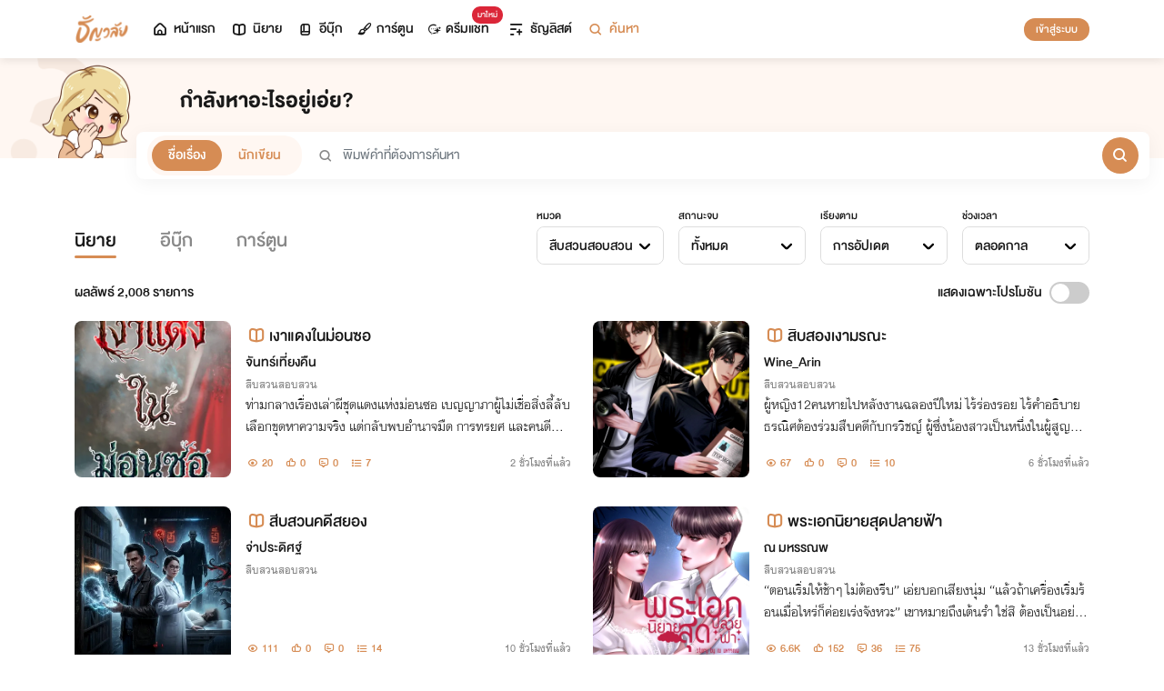

--- FILE ---
content_type: text/html; charset=utf-8
request_url: https://cdn.tunwalai.com/search/story/items?keyword=&catId=6&sortBy=date&sortTime=all&endStatus=all&isPromotion=false
body_size: 6893
content:

    <style>
        .item-content {
            width: 172px;
            height: 172px;
            margin: auto;
        }

            .item-content img {
                width: 172px;
                height: 172px;
                border-radius: 8px;
            }

        .result-count {
            font-size: 20px;
            font-family: DBHelvethaicaMonX-65Med;
        }

        .novel-icon-position {
            top: 4px;
        }

        .tag-sm-flashsale {
            min-width: 56px;
        }

        @media (max-width: 575px) {
            .stat-position {
                position: unset;
            }

            .item-content {
                width: 100px;
                height: auto;
                margin: unset;
            }

                .item-content img {
                    width: 100px;
                    height: 100px;
                    border-radius: 4px;
                }
        }
    </style>
    <div class="col-12 result-count flex-row d-flex align-items-center">
        <h3 class="mb-0 font-20">ผลลัพธ์ <span id="countTotal">2,008</span> รายการ</h3>
        <div class="d-flex ms-auto promotion-filter align-items-center">
            <label class="f-normal-65 f-size-md ms-auto" for="checkPromotion">แสดงเฉพาะโปรโมชัน</label>
            <div class="d-flex swiper-container">
                <label id="switchLabelCheckAll" for="checkPromotion" class="switch-label"></label>
                <label class="switch">
                    <input id="checkPromotion" name="checkPromotion" type="checkbox" >
                    <span class="slider round"></span>
                </label>
            </div>
        </div>
    </div>
        <div class="col-md-6 col-12 visible-item">
            <div class="item">
                <div class="item-content position-relative">
                    <a href="/story/880286?searchFilterPromotion=False" title="เงาแดงในม่อนซอ" target="_blank" class="d-flex position-relative flex-column">

                        <img src="https://cdn-th.tunwalai.net/files/story/880286/639026205430016136-story.webp" class="img-cover" alt="เงาแดงในม่อนซอ" />
                    </a>
                </div>
                <div class="item-description ml-16 w-100 position-relative">
                    <h3 class="content-main-text d-flex flex-row align-items-center">
                        <a href="/story/880286?searchFilterPromotion=False" title="เงาแดงในม่อนซอ" target="_blank" class="one-line-text">
                            <i class="icon-tunwalai-line-novel font-18 position-relative novel-icon-position text-primary mr-2"></i>เงาแดงในม่อนซอ
                        </a>
                    </h3>
                    <p class="one-line-text content-sub-text">
                        <a href="/profile/14360282" title="จันทร์เที่ยงคืน">
                            จันทร์เที่ยงคืน
                        </a>
                    </p>
                    <p class="one-line-text content-sub-sub-text mb-0">
                        <a href="/Search/Story?catId=6" title="สืบสวนสอบสวน">
                            สืบสวนสอบสวน
                        </a>
                    </p>
                    <p class="two-line-text story-short-description">
                        <span>
                            ท่ามกลางเรื่องเล่าผีชุดแดงแห่งม่อนซอ เบญญาภาผู้ไม่เชื่อสิ่งลี้ลับเลือกขุดหาความจริง แต่กลับพบอำนาจมืด การทรยศ และคนดีที่อาจร้ายกว่าผี เมื่อศรัทธากลายเป็นอาวุธ ใครกันแน่คือฆาตกรตัวจริง
                        </span>
                    </p>
                    <div class="one-line-text d-flex stat-position">
                        <div class="stat-section f-normal-65">
                            <div class="stat-text d-flex mb-1" style="word-break: keep-all;">
                                <i class="icon-tunwalai-line-eye m-center"></i>
                                <span class="stat-space"> 20</span>
                                <i class="icon-tunwalai-line-thumb m-center"></i>
                                <span class="stat-space"> 0</span>
                                <i class="icon-tunwalai-line-comment m-center"></i>
                                <span class="stat-space"> 0</span>
                                <i class="icon-tunwalai-line-chapter m-center"></i>
                                <span class="stat-space"> 7</span>
                            </div>
                            <div class="update-time">
                                2 ชั่วโมงที่แล้ว
                            </div>
                        </div>
                    </div>
                </div>
            </div>
        </div>
        <div class="col-md-6 col-12 visible-item">
            <div class="item">
                <div class="item-content position-relative">
                    <a href="/story/881977?searchFilterPromotion=False" title="สิบสองเงามรณะ" target="_blank" class="d-flex position-relative flex-column">

                        <img src="https://cdn-th.tunwalai.net/files/story/881977/639037750252648522-story.webp" class="img-cover" alt="สิบสองเงามรณะ" />
                    </a>
                </div>
                <div class="item-description ml-16 w-100 position-relative">
                    <h3 class="content-main-text d-flex flex-row align-items-center">
                        <a href="/story/881977?searchFilterPromotion=False" title="สิบสองเงามรณะ" target="_blank" class="one-line-text">
                            <i class="icon-tunwalai-line-novel font-18 position-relative novel-icon-position text-primary mr-2"></i>สิบสองเงามรณะ
                        </a>
                    </h3>
                    <p class="one-line-text content-sub-text">
                        <a href="/profile/16088382" title="Wine_Arin ">
                            Wine_Arin 
                        </a>
                    </p>
                    <p class="one-line-text content-sub-sub-text mb-0">
                        <a href="/Search/Story?catId=6" title="สืบสวนสอบสวน">
                            สืบสวนสอบสวน
                        </a>
                    </p>
                    <p class="two-line-text story-short-description">
                        <span>
                            ผู้หญิง12คนหายไปหลังงานฉลองปีใหม่ ไร้ร่องรอย ไร้คำอธิบาย ธรณิศต้องร่วมสืบคดีกับกรวิชญ์ ผู้ซึ่งน้องสาวเป็นหนึ่งในผู้สูญหายและพบว่าสิ่งที่น่ากลัวอาจไม่ใช่คดีคนหาย แต่คือเงามรณะที่กำลังกลืนกินทุกคน
                        </span>
                    </p>
                    <div class="one-line-text d-flex stat-position">
                        <div class="stat-section f-normal-65">
                            <div class="stat-text d-flex mb-1" style="word-break: keep-all;">
                                <i class="icon-tunwalai-line-eye m-center"></i>
                                <span class="stat-space"> 67</span>
                                <i class="icon-tunwalai-line-thumb m-center"></i>
                                <span class="stat-space"> 0</span>
                                <i class="icon-tunwalai-line-comment m-center"></i>
                                <span class="stat-space"> 0</span>
                                <i class="icon-tunwalai-line-chapter m-center"></i>
                                <span class="stat-space"> 10</span>
                            </div>
                            <div class="update-time">
                                6 ชั่วโมงที่แล้ว
                            </div>
                        </div>
                    </div>
                </div>
            </div>
        </div>
        <div class="col-md-6 col-12 visible-item">
            <div class="item">
                <div class="item-content position-relative">
                    <a href="/story/815956?searchFilterPromotion=False" title="สีบสวนคดีสยอง" target="_blank" class="d-flex position-relative flex-column">

                        <img src="https://cdn-th.tunwalai.net/files/story/815956/639042736042918026-story.webp" class="img-cover" alt="สีบสวนคดีสยอง" />
                    </a>
                </div>
                <div class="item-description ml-16 w-100 position-relative">
                    <h3 class="content-main-text d-flex flex-row align-items-center">
                        <a href="/story/815956?searchFilterPromotion=False" title="สีบสวนคดีสยอง" target="_blank" class="one-line-text">
                            <i class="icon-tunwalai-line-novel font-18 position-relative novel-icon-position text-primary mr-2"></i>สีบสวนคดีสยอง
                        </a>
                    </h3>
                    <p class="one-line-text content-sub-text">
                        <a href="/profile/14620852" title="จ่าประดิศฐ์">
                            จ่าประดิศฐ์
                        </a>
                    </p>
                    <p class="one-line-text content-sub-sub-text mb-0">
                        <a href="/Search/Story?catId=6" title="สืบสวนสอบสวน">
                            สืบสวนสอบสวน
                        </a>
                    </p>
                    <p class="two-line-text story-short-description">
                        <span>
                            
                        </span>
                    </p>
                    <div class="one-line-text d-flex stat-position">
                        <div class="stat-section f-normal-65">
                            <div class="stat-text d-flex mb-1" style="word-break: keep-all;">
                                <i class="icon-tunwalai-line-eye m-center"></i>
                                <span class="stat-space"> 111</span>
                                <i class="icon-tunwalai-line-thumb m-center"></i>
                                <span class="stat-space"> 0</span>
                                <i class="icon-tunwalai-line-comment m-center"></i>
                                <span class="stat-space"> 0</span>
                                <i class="icon-tunwalai-line-chapter m-center"></i>
                                <span class="stat-space"> 14</span>
                            </div>
                            <div class="update-time">
                                10 ชั่วโมงที่แล้ว
                            </div>
                        </div>
                    </div>
                </div>
            </div>
        </div>
        <div class="col-md-6 col-12 visible-item">
            <div class="item">
                <div class="item-content position-relative">
                    <a href="/story/715105?searchFilterPromotion=False" title="พระเอกนิยายสุดปลายฟ้า" target="_blank" class="d-flex position-relative flex-column">

                        <img src="https://cdn-th.tunwalai.net/files/story/715105/638792359884860695-story.webp" class="img-cover" alt="พระเอกนิยายสุดปลายฟ้า" />
                    </a>
                </div>
                <div class="item-description ml-16 w-100 position-relative">
                    <h3 class="content-main-text d-flex flex-row align-items-center">
                        <a href="/story/715105?searchFilterPromotion=False" title="พระเอกนิยายสุดปลายฟ้า" target="_blank" class="one-line-text">
                            <i class="icon-tunwalai-line-novel font-18 position-relative novel-icon-position text-primary mr-2"></i>พระเอกนิยายสุดปลายฟ้า
                        </a>
                    </h3>
                    <p class="one-line-text content-sub-text">
                        <a href="/profile/30654" title="ณ มหรรณพ">
                            ณ มหรรณพ
                        </a>
                    </p>
                    <p class="one-line-text content-sub-sub-text mb-0">
                        <a href="/Search/Story?catId=6" title="สืบสวนสอบสวน">
                            สืบสวนสอบสวน
                        </a>
                    </p>
                    <p class="two-line-text story-short-description">
                        <span>
                            “ตอนเริ่มให้ช้าๆ ไม่ต้องรีบ” เอ่ยบอกเสียงนุ่ม “แล้วถ้าเครื่องเริ่มร้อนเมื่อไหร่ก็ค่อยเร่งจังหวะ”&#xD;&#xA;เขาหมายถึงเต้นรำ ใช่สิ ต้องเป็นอย่างนั้น เขาหมายถึงเต้นรำ...
                        </span>
                    </p>
                    <div class="one-line-text d-flex stat-position">
                        <div class="stat-section f-normal-65">
                            <div class="stat-text d-flex mb-1" style="word-break: keep-all;">
                                <i class="icon-tunwalai-line-eye m-center"></i>
                                <span class="stat-space"> 6.6K</span>
                                <i class="icon-tunwalai-line-thumb m-center"></i>
                                <span class="stat-space"> 152</span>
                                <i class="icon-tunwalai-line-comment m-center"></i>
                                <span class="stat-space"> 36</span>
                                <i class="icon-tunwalai-line-chapter m-center"></i>
                                <span class="stat-space"> 75</span>
                            </div>
                            <div class="update-time">
                                13 ชั่วโมงที่แล้ว
                            </div>
                        </div>
                    </div>
                </div>
            </div>
        </div>
        <div class="col-md-6 col-12 visible-item">
            <div class="item">
                <div class="item-content position-relative">
                    <a href="/story/875301?searchFilterPromotion=False" title="พิษอำพราง" target="_blank" class="d-flex position-relative flex-column">

                        <img src="https://cdn-th.tunwalai.net/files/story/875301/638992146745252950-story.webp" class="img-cover" alt="พิษอำพราง" />
                    </a>
                </div>
                <div class="item-description ml-16 w-100 position-relative">
                    <h3 class="content-main-text d-flex flex-row align-items-center">
                        <a href="/story/875301?searchFilterPromotion=False" title="พิษอำพราง" target="_blank" class="one-line-text">
                            <i class="icon-tunwalai-line-novel font-18 position-relative novel-icon-position text-primary mr-2"></i>พิษอำพราง
                        </a>
                    </h3>
                    <p class="one-line-text content-sub-text">
                        <a href="/profile/15629461" title="ไผ่ก้านแก้ว">
                            ไผ่ก้านแก้ว
                        </a>
                    </p>
                    <p class="one-line-text content-sub-sub-text mb-0">
                        <a href="/Search/Story?catId=6" title="สืบสวนสอบสวน">
                            สืบสวนสอบสวน
                        </a>
                    </p>
                    <p class="two-line-text story-short-description">
                        <span>
                             บนดอยคำเมฆา... ทิวทัศน์งามราวสวรรค์ แต่กลับซ่อน &#x27;พิษอำพราง&#x27; ไว้ในรอยยิ้ม!&#xD;&#xA;&#x27;เมย์&#x27; มาทำงาน  แต่กลับกลายเป็นฝันร้าย เมื่อแขกระดับ VIP สิ้นใจหลังดินเนอร์หรู  &#xD;&#xA;ความจริงใต้หมอกหนาว... อันตรายกว่าที่คิด! 
                        </span>
                    </p>
                    <div class="one-line-text d-flex stat-position">
                        <div class="stat-section f-normal-65">
                            <div class="stat-text d-flex mb-1" style="word-break: keep-all;">
                                <i class="icon-tunwalai-line-eye m-center"></i>
                                <span class="stat-space"> 531</span>
                                <i class="icon-tunwalai-line-thumb m-center"></i>
                                <span class="stat-space"> 5</span>
                                <i class="icon-tunwalai-line-comment m-center"></i>
                                <span class="stat-space"> 1</span>
                                <i class="icon-tunwalai-line-chapter m-center"></i>
                                <span class="stat-space"> 25</span>
                            </div>
                            <div class="update-time">
                                19 ชั่วโมงที่แล้ว
                            </div>
                        </div>
                    </div>
                </div>
            </div>
        </div>
        <div class="col-md-6 col-12 visible-item">
            <div class="item">
                <div class="item-content position-relative">
                    <a href="/story/877148?searchFilterPromotion=False" title="เมฆาสืบล่าผี (ฉบับไร้เวท) - The Series" target="_blank" class="d-flex position-relative flex-column">

                        <img src="https://cdn-th.tunwalai.net/files/story/877148/639004784609838209-story.webp" class="img-cover" alt="เมฆาสืบล่าผี (ฉบับไร้เวท) - The Series" />
                    </a>
                </div>
                <div class="item-description ml-16 w-100 position-relative">
                    <h3 class="content-main-text d-flex flex-row align-items-center">
                        <a href="/story/877148?searchFilterPromotion=False" title="เมฆาสืบล่าผี (ฉบับไร้เวท) - The Series" target="_blank" class="one-line-text">
                            <i class="icon-tunwalai-line-novel font-18 position-relative novel-icon-position text-primary mr-2"></i>เมฆาสืบล่าผี (ฉบับไร้เวท) - The Series
                        </a>
                    </h3>
                    <p class="one-line-text content-sub-text">
                        <a href="/profile/4543703" title="จินตนากร">
                            จินตนากร
                        </a>
                    </p>
                    <p class="one-line-text content-sub-sub-text mb-0">
                        <a href="/Search/Story?catId=6" title="สืบสวนสอบสวน">
                            สืบสวนสอบสวน
                        </a>
                    </p>
                    <p class="two-line-text story-short-description">
                        <span>
                            นี่คือ เมฆาสืบล่าผี แห่งโลกคู่ขนาน เขาไม่มีพลังเวทเหมือนกับ เมฆา โลก 1 แต่เขามีสุดยอดตรรกะ และเครื่องมือทางวิทย์ ในการสืบคดีเร้นลับ รวมทั้งผู้ช่วยที่ค่อนข้างจะปอดแหก อีก 2 คน
                        </span>
                    </p>
                    <div class="one-line-text d-flex stat-position">
                        <div class="stat-section f-normal-65">
                            <div class="stat-text d-flex mb-1" style="word-break: keep-all;">
                                <i class="icon-tunwalai-line-eye m-center"></i>
                                <span class="stat-space"> 140</span>
                                <i class="icon-tunwalai-line-thumb m-center"></i>
                                <span class="stat-space"> 0</span>
                                <i class="icon-tunwalai-line-comment m-center"></i>
                                <span class="stat-space"> 0</span>
                                <i class="icon-tunwalai-line-chapter m-center"></i>
                                <span class="stat-space"> 35</span>
                            </div>
                            <div class="update-time">
                                1 วันที่แล้ว
                            </div>
                        </div>
                    </div>
                </div>
            </div>
        </div>
        <div class="col-md-6 col-12 visible-item">
            <div class="item">
                <div class="item-content position-relative">
                    <a href="/story/323846?searchFilterPromotion=False" title="หมอกหลอนย้อนอดีต" target="_blank" class="d-flex position-relative flex-column">

                        <img src="https://cdn-th.tunwalai.net/files/story/323846/638994997134958050-story.webp" class="img-cover" alt="หมอกหลอนย้อนอดีต" />
                    </a>
                </div>
                <div class="item-description ml-16 w-100 position-relative">
                    <h3 class="content-main-text d-flex flex-row align-items-center">
                        <a href="/story/323846?searchFilterPromotion=False" title="หมอกหลอนย้อนอดีต" target="_blank" class="one-line-text">
                            <i class="icon-tunwalai-line-novel font-18 position-relative novel-icon-position text-primary mr-2"></i>หมอกหลอนย้อนอดีต
                        </a>
                    </h3>
                    <p class="one-line-text content-sub-text">
                        <a href="/profile/4543703" title="จินตนากร">
                            จินตนากร
                        </a>
                    </p>
                    <p class="one-line-text content-sub-sub-text mb-0">
                        <a href="/Search/Story?catId=6" title="สืบสวนสอบสวน">
                            สืบสวนสอบสวน
                        </a>
                    </p>
                    <p class="two-line-text story-short-description">
                        <span>
                            
                        </span>
                    </p>
                    <div class="one-line-text d-flex stat-position">
                        <div class="stat-section f-normal-65">
                            <div class="stat-text d-flex mb-1" style="word-break: keep-all;">
                                <i class="icon-tunwalai-line-eye m-center"></i>
                                <span class="stat-space"> 1.0K</span>
                                <i class="icon-tunwalai-line-thumb m-center"></i>
                                <span class="stat-space"> 22</span>
                                <i class="icon-tunwalai-line-comment m-center"></i>
                                <span class="stat-space"> 0</span>
                                <i class="icon-tunwalai-line-chapter m-center"></i>
                                <span class="stat-space"> 15</span>
                            </div>
                            <div class="update-time">
                                1 วันที่แล้ว
                            </div>
                        </div>
                    </div>
                </div>
            </div>
        </div>
        <div class="col-md-6 col-12 visible-item">
            <div class="item">
                <div class="item-content position-relative">
                    <a href="/story/882490?searchFilterPromotion=False" title="มหากาพย์แห่งคำลวง : ภาคปฐมบท" target="_blank" class="d-flex position-relative flex-column">
                            <span class="badge-finish badge-md d-none d-sm-block">จบ</span>
                            <span class="badge-finish badge-sm d-block d-sm-none">จบ</span>

                        <img src="https://cdn-th.tunwalai.net/files/story/882490/639041495203939819-story.webp" class="img-cover" alt="มหากาพย์แห่งคำลวง : ภาคปฐมบท" />
                    </a>
                </div>
                <div class="item-description ml-16 w-100 position-relative">
                    <h3 class="content-main-text d-flex flex-row align-items-center">
                        <a href="/story/882490?searchFilterPromotion=False" title="มหากาพย์แห่งคำลวง : ภาคปฐมบท" target="_blank" class="one-line-text">
                            <i class="icon-tunwalai-line-novel font-18 position-relative novel-icon-position text-primary mr-2"></i>มหากาพย์แห่งคำลวง : ภาคปฐมบท
                        </a>
                    </h3>
                    <p class="one-line-text content-sub-text">
                        <a href="/profile/16081444" title="แมวแดง">
                            แมวแดง
                        </a>
                    </p>
                    <p class="one-line-text content-sub-sub-text mb-0">
                        <a href="/Search/Story?catId=6" title="สืบสวนสอบสวน">
                            สืบสวนสอบสวน
                        </a>
                    </p>
                    <p class="two-line-text story-short-description">
                        <span>
                            จากคำโกหกเพื่อสร้างภาพ สู่ตัวตนปลอมที่ใช้ตบตาคนอื่น อากะผู้เฝ้ามองอยู่เงียบ ๆ&#xD;&#xA;ตัดสินใจหยุดเกมหลอกลวงของซาคุ ก่อนจะมีใครต้องเจ็บมากกว่านี้
                        </span>
                    </p>
                    <div class="one-line-text d-flex stat-position">
                        <div class="stat-section f-normal-65">
                            <div class="stat-text d-flex mb-1" style="word-break: keep-all;">
                                <i class="icon-tunwalai-line-eye m-center"></i>
                                <span class="stat-space"> 85</span>
                                <i class="icon-tunwalai-line-thumb m-center"></i>
                                <span class="stat-space"> 1</span>
                                <i class="icon-tunwalai-line-comment m-center"></i>
                                <span class="stat-space"> 0</span>
                                <i class="icon-tunwalai-line-chapter m-center"></i>
                                <span class="stat-space"> 3</span>
                            </div>
                            <div class="update-time">
                                2 วันที่แล้ว
                            </div>
                        </div>
                    </div>
                </div>
            </div>
        </div>
        <div class="col-md-6 col-12 visible-item">
            <div class="item">
                <div class="item-content position-relative">
                    <a href="/story/881812?searchFilterPromotion=False" title="เมฆา สืบสู้ผี ภาค Twilight Zone" target="_blank" class="d-flex position-relative flex-column">

                        <img src="https://cdn-th.tunwalai.net/files/story/881812/639036510329912410-story.webp" class="img-cover" alt="เมฆา สืบสู้ผี ภาค Twilight Zone" />
                    </a>
                </div>
                <div class="item-description ml-16 w-100 position-relative">
                    <h3 class="content-main-text d-flex flex-row align-items-center">
                        <a href="/story/881812?searchFilterPromotion=False" title="เมฆา สืบสู้ผี ภาค Twilight Zone" target="_blank" class="one-line-text">
                            <i class="icon-tunwalai-line-novel font-18 position-relative novel-icon-position text-primary mr-2"></i>เมฆา สืบสู้ผี ภาค Twilight Zone
                        </a>
                    </h3>
                    <p class="one-line-text content-sub-text">
                        <a href="/profile/4543703" title="จินตนากร">
                            จินตนากร
                        </a>
                    </p>
                    <p class="one-line-text content-sub-sub-text mb-0">
                        <a href="/Search/Story?catId=6" title="สืบสวนสอบสวน">
                            สืบสวนสอบสวน
                        </a>
                    </p>
                    <p class="two-line-text story-short-description">
                        <span>
                            Twilight Zone หรือ เขตสนธยา คือพื้นที่แห่งความแตกต่างทึ่ตรรกะทางวิทย์หรือทางโลกอาจใช้ไม่ได้กับที่นี่ จะเป็นอย่างไรถ้า เมฆา ฉบับไร้เวทของเรา จะต้องไปข้องเกี่ยวกับเขคแดนนี้ ?
                        </span>
                    </p>
                    <div class="one-line-text d-flex stat-position">
                        <div class="stat-section f-normal-65">
                            <div class="stat-text d-flex mb-1" style="word-break: keep-all;">
                                <i class="icon-tunwalai-line-eye m-center"></i>
                                <span class="stat-space"> 21</span>
                                <i class="icon-tunwalai-line-thumb m-center"></i>
                                <span class="stat-space"> 0</span>
                                <i class="icon-tunwalai-line-comment m-center"></i>
                                <span class="stat-space"> 0</span>
                                <i class="icon-tunwalai-line-chapter m-center"></i>
                                <span class="stat-space"> 8</span>
                            </div>
                            <div class="update-time">
                                3 วันที่แล้ว
                            </div>
                        </div>
                    </div>
                </div>
            </div>
        </div>
        <div class="col-md-6 col-12 visible-item">
            <div class="item">
                <div class="item-content position-relative">
                    <a href="/story/854341?searchFilterPromotion=False" title="บ่วงรักยากูซ่า ⚔️ Love bondage killer" target="_blank" class="d-flex position-relative flex-column">

                        <img src="https://cdn-th.tunwalai.net/files/story/854341/638869387642325852-story.webp" class="img-cover" alt="บ่วงรักยากูซ่า ⚔️ Love bondage killer" />
                    </a>
                </div>
                <div class="item-description ml-16 w-100 position-relative">
                    <h3 class="content-main-text d-flex flex-row align-items-center">
                        <a href="/story/854341?searchFilterPromotion=False" title="บ่วงรักยากูซ่า ⚔️ Love bondage killer" target="_blank" class="one-line-text">
                            <i class="icon-tunwalai-line-novel font-18 position-relative novel-icon-position text-primary mr-2"></i>บ่วงรักยากูซ่า ⚔️ Love bondage killer
                        </a>
                    </h3>
                    <p class="one-line-text content-sub-text">
                        <a href="/profile/1008698" title="MadamTarot">
                            MadamTarot
                        </a>
                    </p>
                    <p class="one-line-text content-sub-sub-text mb-0">
                        <a href="/Search/Story?catId=6" title="สืบสวนสอบสวน">
                            สืบสวนสอบสวน
                        </a>
                    </p>
                    <p class="two-line-text story-short-description">
                        <span>
                            &quot;เคียว&quot; ร็อคสตาร์หนุ่มสายเลือดยากุซ่า ถูกใครบางคนสั่งเก็บในวันเดียวกับพ่อ เขารอดพ้นจากมือนักฆ่าสาว &quot;เอมิ&quot; และใช้งานเธอดั่งทาส เพื่อสืบหาคนร้ายตัวจริง ไปพร้อมกับสนองความต้องการอันวิตปริตของเขา..และเธอ
                        </span>
                    </p>
                    <div class="one-line-text d-flex stat-position">
                        <div class="stat-section f-normal-65">
                            <div class="stat-text d-flex mb-1" style="word-break: keep-all;">
                                <i class="icon-tunwalai-line-eye m-center"></i>
                                <span class="stat-space"> 2.8K</span>
                                <i class="icon-tunwalai-line-thumb m-center"></i>
                                <span class="stat-space"> 15</span>
                                <i class="icon-tunwalai-line-comment m-center"></i>
                                <span class="stat-space"> 5</span>
                                <i class="icon-tunwalai-line-chapter m-center"></i>
                                <span class="stat-space"> 44</span>
                            </div>
                            <div class="update-time">
                                3 วันที่แล้ว
                            </div>
                        </div>
                    </div>
                </div>
            </div>
        </div>
        <div class="col-md-6 col-12 visible-item">
            <div class="item">
                <div class="item-content position-relative">
                    <a href="/story/878270?searchFilterPromotion=False" title="ไอริณ ๒๕๖๙ สืบล่ากลไกมรณะ" target="_blank" class="d-flex position-relative flex-column">

                        <img src="https://cdn-th.tunwalai.net/files/story/878270/639012395617996628-story.webp" class="img-cover" alt="ไอริณ ๒๕๖๙ สืบล่ากลไกมรณะ" />
                    </a>
                </div>
                <div class="item-description ml-16 w-100 position-relative">
                    <h3 class="content-main-text d-flex flex-row align-items-center">
                        <a href="/story/878270?searchFilterPromotion=False" title="ไอริณ ๒๕๖๙ สืบล่ากลไกมรณะ" target="_blank" class="one-line-text">
                            <i class="icon-tunwalai-line-novel font-18 position-relative novel-icon-position text-primary mr-2"></i>ไอริณ ๒๕๖๙ สืบล่ากลไกมรณะ
                        </a>
                    </h3>
                    <p class="one-line-text content-sub-text">
                        <a href="/profile/4543703" title="จินตนากร">
                            จินตนากร
                        </a>
                    </p>
                    <p class="one-line-text content-sub-sub-text mb-0">
                        <a href="/Search/Story?catId=6" title="สืบสวนสอบสวน">
                            สืบสวนสอบสวน
                        </a>
                    </p>
                    <p class="two-line-text story-short-description">
                        <span>
                            ไอริณในวัย 30 กับภาระกิจ สืบล่าเข้มข้น ในคดีกลไกมรณะอันซับซ้อน พร้อมผู้ช่วยใสซื่อฝีมือดี
                        </span>
                    </p>
                    <div class="one-line-text d-flex stat-position">
                        <div class="stat-section f-normal-65">
                            <div class="stat-text d-flex mb-1" style="word-break: keep-all;">
                                <i class="icon-tunwalai-line-eye m-center"></i>
                                <span class="stat-space"> 219</span>
                                <i class="icon-tunwalai-line-thumb m-center"></i>
                                <span class="stat-space"> 0</span>
                                <i class="icon-tunwalai-line-comment m-center"></i>
                                <span class="stat-space"> 0</span>
                                <i class="icon-tunwalai-line-chapter m-center"></i>
                                <span class="stat-space"> 30</span>
                            </div>
                            <div class="update-time">
                                4 วันที่แล้ว
                            </div>
                        </div>
                    </div>
                </div>
            </div>
        </div>
        <div class="col-md-6 col-12 visible-item">
            <div class="item">
                <div class="item-content position-relative">
                    <a href="/story/881527?searchFilterPromotion=False" title="รหัสคดี701: คำสาปโรงละคร" target="_blank" class="d-flex position-relative flex-column">

                        <img src="https://cdn-th.tunwalai.net/files/story/881527/639034599483559940-story.webp" class="img-cover" alt="รหัสคดี701: คำสาปโรงละคร" />
                    </a>
                </div>
                <div class="item-description ml-16 w-100 position-relative">
                    <h3 class="content-main-text d-flex flex-row align-items-center">
                        <a href="/story/881527?searchFilterPromotion=False" title="รหัสคดี701: คำสาปโรงละคร" target="_blank" class="one-line-text">
                            <i class="icon-tunwalai-line-novel font-18 position-relative novel-icon-position text-primary mr-2"></i>รหัสคดี701: คำสาปโรงละคร
                        </a>
                    </h3>
                    <p class="one-line-text content-sub-text">
                        <a href="/profile/14977393" title="Ram08.12">
                            Ram08.12
                        </a>
                    </p>
                    <p class="one-line-text content-sub-sub-text mb-0">
                        <a href="/Search/Story?catId=6" title="สืบสวนสอบสวน">
                            สืบสวนสอบสวน
                        </a>
                    </p>
                    <p class="two-line-text story-short-description">
                        <span>
                            ทุกอย่างล้วนคือการละคร
                        </span>
                    </p>
                    <div class="one-line-text d-flex stat-position">
                        <div class="stat-section f-normal-65">
                            <div class="stat-text d-flex mb-1" style="word-break: keep-all;">
                                <i class="icon-tunwalai-line-eye m-center"></i>
                                <span class="stat-space"> 29</span>
                                <i class="icon-tunwalai-line-thumb m-center"></i>
                                <span class="stat-space"> 0</span>
                                <i class="icon-tunwalai-line-comment m-center"></i>
                                <span class="stat-space"> 0</span>
                                <i class="icon-tunwalai-line-chapter m-center"></i>
                                <span class="stat-space"> 20</span>
                            </div>
                            <div class="update-time">
                                5 วันที่แล้ว
                            </div>
                        </div>
                    </div>
                </div>
            </div>
        </div>
        <div class="col-md-6 col-12 visible-item">
            <div class="item">
                <div class="item-content position-relative">
                    <a href="/story/853456?searchFilterPromotion=False" title="สามีเก่าของฉันคือปีศาจ" target="_blank" class="d-flex position-relative flex-column">
                            <span class="badge-finish badge-md d-none d-sm-block">จบ</span>
                            <span class="badge-finish badge-sm d-block d-sm-none">จบ</span>

                        <img src="https://cdn-th.tunwalai.net/files/story/853456/639041311975680372-story.webp" class="img-cover" alt="สามีเก่าของฉันคือปีศาจ" />
                    </a>
                </div>
                <div class="item-description ml-16 w-100 position-relative">
                    <h3 class="content-main-text d-flex flex-row align-items-center">
                        <a href="/story/853456?searchFilterPromotion=False" title="สามีเก่าของฉันคือปีศาจ" target="_blank" class="one-line-text">
                            <i class="icon-tunwalai-line-novel font-18 position-relative novel-icon-position text-primary mr-2"></i>สามีเก่าของฉันคือปีศาจ
                        </a>
                    </h3>
                    <p class="one-line-text content-sub-text">
                        <a href="/profile/125688" title="Whatem90s">
                            Whatem90s
                        </a>
                    </p>
                    <p class="one-line-text content-sub-sub-text mb-0">
                        <a href="/Search/Story?catId=6" title="สืบสวนสอบสวน">
                            สืบสวนสอบสวน
                        </a>
                    </p>
                    <p class="two-line-text story-short-description">
                        <span>
                            เรื่องราวของผู้กองคามินที่โดนตราหน้าว่ากระทืบสามีที่เป็นทั้งหมอและยากูซ่าในห้องสอบสวนจนตาย เธอกลับรู้สึกว่าเขายังเฝ้ามองดูเธออยู่ตลอดเวลา
                        </span>
                    </p>
                    <div class="one-line-text d-flex stat-position">
                        <div class="stat-section f-normal-65">
                            <div class="stat-text d-flex mb-1" style="word-break: keep-all;">
                                <i class="icon-tunwalai-line-eye m-center"></i>
                                <span class="stat-space"> 332</span>
                                <i class="icon-tunwalai-line-thumb m-center"></i>
                                <span class="stat-space"> 0</span>
                                <i class="icon-tunwalai-line-comment m-center"></i>
                                <span class="stat-space"> 0</span>
                                <i class="icon-tunwalai-line-chapter m-center"></i>
                                <span class="stat-space"> 24</span>
                            </div>
                            <div class="update-time">
                                6 วันที่แล้ว
                            </div>
                        </div>
                    </div>
                </div>
            </div>
        </div>
        <div class="col-md-6 col-12 visible-item">
            <div class="item">
                <div class="item-content position-relative">
                    <a href="/story/882290?searchFilterPromotion=False" title="เงาในสายฝน (Rain Shadow)" target="_blank" class="d-flex position-relative flex-column">

                        <img src="https://cdn-th.tunwalai.net/files/story/882290/639040019427218045-story.webp" class="img-cover" alt="เงาในสายฝน (Rain Shadow)" />
                    </a>
                </div>
                <div class="item-description ml-16 w-100 position-relative">
                    <h3 class="content-main-text d-flex flex-row align-items-center">
                        <a href="/story/882290?searchFilterPromotion=False" title="เงาในสายฝน (Rain Shadow)" target="_blank" class="one-line-text">
                            <i class="icon-tunwalai-line-novel font-18 position-relative novel-icon-position text-primary mr-2"></i>เงาในสายฝน (Rain Shadow)
                        </a>
                    </h3>
                    <p class="one-line-text content-sub-text">
                        <a href="/profile/6090880" title="Katten=^~^=">
                            Katten=^~^=
                        </a>
                    </p>
                    <p class="one-line-text content-sub-sub-text mb-0">
                        <a href="/Search/Story?catId=6" title="สืบสวนสอบสวน">
                            สืบสวนสอบสวน
                        </a>
                    </p>
                    <p class="two-line-text story-short-description">
                        <span>
                            นิยาย BL ดราม่าเข้มข้น โรแมนติกเศร้า-หวาน ผสมแอคชั่น อาชญากรรม และการแก้แค้น ในโลกสมจริงที่สะท้อนปัญหาสังคมอย่างการคอร์รัปชันและอิทธิพลมาเฟีย 
                        </span>
                    </p>
                    <div class="one-line-text d-flex stat-position">
                        <div class="stat-section f-normal-65">
                            <div class="stat-text d-flex mb-1" style="word-break: keep-all;">
                                <i class="icon-tunwalai-line-eye m-center"></i>
                                <span class="stat-space"> 48</span>
                                <i class="icon-tunwalai-line-thumb m-center"></i>
                                <span class="stat-space"> 0</span>
                                <i class="icon-tunwalai-line-comment m-center"></i>
                                <span class="stat-space"> 0</span>
                                <i class="icon-tunwalai-line-chapter m-center"></i>
                                <span class="stat-space"> 6</span>
                            </div>
                            <div class="update-time">
                                7 วันที่แล้ว
                            </div>
                        </div>
                    </div>
                </div>
            </div>
        </div>
        <div class="col-md-6 col-12 visible-item">
            <div class="item">
                <div class="item-content position-relative">
                    <a href="/story/879263?searchFilterPromotion=False" title="กรุ่นกลิ่นวิญญาณ (ตอน ศพเจ้าสาวในเกี้ยว) ภาคปฐมบท" target="_blank" class="d-flex position-relative flex-column">

                        <img src="https://cdn-th.tunwalai.net/files/story/879263/639019251857970484-story.webp" class="img-cover" alt="กรุ่นกลิ่นวิญญาณ (ตอน ศพเจ้าสาวในเกี้ยว) ภาคปฐมบท" />
                    </a>
                </div>
                <div class="item-description ml-16 w-100 position-relative">
                    <h3 class="content-main-text d-flex flex-row align-items-center">
                        <a href="/story/879263?searchFilterPromotion=False" title="กรุ่นกลิ่นวิญญาณ (ตอน ศพเจ้าสาวในเกี้ยว) ภาคปฐมบท" target="_blank" class="one-line-text">
                            <i class="icon-tunwalai-line-novel font-18 position-relative novel-icon-position text-primary mr-2"></i>กรุ่นกลิ่นวิญญาณ (ตอน ศพเจ้าสาวในเกี้ยว) ภาคปฐมบท
                        </a>
                    </h3>
                    <p class="one-line-text content-sub-text">
                        <a href="/profile/15508909" title="XinNian">
                            XinNian
                        </a>
                    </p>
                    <p class="one-line-text content-sub-sub-text mb-0">
                        <a href="/Search/Story?catId=6" title="สืบสวนสอบสวน">
                            สืบสวนสอบสวน
                        </a>
                    </p>
                    <p class="two-line-text story-short-description">
                        <span>
                            หัวหน้ามือปราบแห่งศาลต้าหลี่ผู้ยึดมั่นในหลักการและเหตุผล เมื่อพบการตายปริศนาของศพเจ้าสาวที่หาสาเหตุไม่ได้และข้อจำกัดบางอย่าง จำต้องขอความช่วยเหลือจากสตรีผู้ติดต่อกับวิญญาณผ่านกลิ่นกำยาน
                        </span>
                    </p>
                    <div class="one-line-text d-flex stat-position">
                        <div class="stat-section f-normal-65">
                            <div class="stat-text d-flex mb-1" style="word-break: keep-all;">
                                <i class="icon-tunwalai-line-eye m-center"></i>
                                <span class="stat-space"> 32</span>
                                <i class="icon-tunwalai-line-thumb m-center"></i>
                                <span class="stat-space"> 0</span>
                                <i class="icon-tunwalai-line-comment m-center"></i>
                                <span class="stat-space"> 0</span>
                                <i class="icon-tunwalai-line-chapter m-center"></i>
                                <span class="stat-space"> 3</span>
                            </div>
                            <div class="update-time">
                                7 วันที่แล้ว
                            </div>
                        </div>
                    </div>
                </div>
            </div>
        </div>
        <div class="col-md-6 col-12 visible-item">
            <div class="item">
                <div class="item-content position-relative">
                    <a href="/story/880660?searchFilterPromotion=False" title="พญานาคราช" target="_blank" class="d-flex position-relative flex-column">

                        <img src="https://cdn-th.tunwalai.net/files/story/880660/639038144198793812-story.webp" class="img-cover" alt="พญานาคราช" />
                    </a>
                </div>
                <div class="item-description ml-16 w-100 position-relative">
                    <h3 class="content-main-text d-flex flex-row align-items-center">
                        <a href="/story/880660?searchFilterPromotion=False" title="พญานาคราช" target="_blank" class="one-line-text">
                            <i class="icon-tunwalai-line-novel font-18 position-relative novel-icon-position text-primary mr-2"></i>พญานาคราช
                        </a>
                    </h3>
                    <p class="one-line-text content-sub-text">
                        <a href="/profile/15966365" title="กะเรกะร่อน">
                            กะเรกะร่อน
                        </a>
                    </p>
                    <p class="one-line-text content-sub-sub-text mb-0">
                        <a href="/Search/Story?catId=6" title="สืบสวนสอบสวน">
                            สืบสวนสอบสวน
                        </a>
                    </p>
                    <p class="two-line-text story-short-description">
                        <span>
                            
                        </span>
                    </p>
                    <div class="one-line-text d-flex stat-position">
                        <div class="stat-section f-normal-65">
                            <div class="stat-text d-flex mb-1" style="word-break: keep-all;">
                                <i class="icon-tunwalai-line-eye m-center"></i>
                                <span class="stat-space"> 59</span>
                                <i class="icon-tunwalai-line-thumb m-center"></i>
                                <span class="stat-space"> 0</span>
                                <i class="icon-tunwalai-line-comment m-center"></i>
                                <span class="stat-space"> 0</span>
                                <i class="icon-tunwalai-line-chapter m-center"></i>
                                <span class="stat-space"> 7</span>
                            </div>
                            <div class="update-time">
                                9 วันที่แล้ว
                            </div>
                        </div>
                    </div>
                </div>
            </div>
        </div>
        <div class="col-md-6 col-12 visible-item">
            <div class="item">
                <div class="item-content position-relative">
                    <a href="/story/863205?searchFilterPromotion=False" title="Dream predicts death. ฝันทำนายท้ายชะตาความตาย" target="_blank" class="d-flex position-relative flex-column">

                        <img src="https://cdn-th.tunwalai.net/files/story/863205/638975325080776440-story.webp" class="img-cover" alt="Dream predicts death. ฝันทำนายท้ายชะตาความตาย" />
                    </a>
                </div>
                <div class="item-description ml-16 w-100 position-relative">
                    <h3 class="content-main-text d-flex flex-row align-items-center">
                        <a href="/story/863205?searchFilterPromotion=False" title="Dream predicts death. ฝันทำนายท้ายชะตาความตาย" target="_blank" class="one-line-text">
                            <i class="icon-tunwalai-line-novel font-18 position-relative novel-icon-position text-primary mr-2"></i>Dream predicts death. ฝันทำนายท้ายชะตาความตาย
                        </a>
                    </h3>
                    <p class="one-line-text content-sub-text">
                        <a href="/profile/4178499" title="RainnyBlack.RNB">
                            RainnyBlack.RNB
                        </a>
                    </p>
                    <p class="one-line-text content-sub-sub-text mb-0">
                        <a href="/Search/Story?catId=6" title="สืบสวนสอบสวน">
                            สืบสวนสอบสวน
                        </a>
                    </p>
                    <p class="two-line-text story-short-description">
                        <span>
                            ความฝันที่อาจจะเกิดขึ้นจริงเขาเรียกว่า &#x27; ฝันทำนาย &#x27; แต่ความตายที่เกิดขึ้นเหมือนความฝันตลอดมาทำให้เธอรู้สึกผิด และในครั้งนี้ความฝันและความเป็นความตายของเพื่อนเธอควรจะมันให้เกิดขึ้นหรือเปลี่ยนมันดี?
                        </span>
                    </p>
                    <div class="one-line-text d-flex stat-position">
                        <div class="stat-section f-normal-65">
                            <div class="stat-text d-flex mb-1" style="word-break: keep-all;">
                                <i class="icon-tunwalai-line-eye m-center"></i>
                                <span class="stat-space"> 25</span>
                                <i class="icon-tunwalai-line-thumb m-center"></i>
                                <span class="stat-space"> 0</span>
                                <i class="icon-tunwalai-line-comment m-center"></i>
                                <span class="stat-space"> 0</span>
                                <i class="icon-tunwalai-line-chapter m-center"></i>
                                <span class="stat-space"> 2</span>
                            </div>
                            <div class="update-time">
                                10 วันที่แล้ว
                            </div>
                        </div>
                    </div>
                </div>
            </div>
        </div>
        <div class="col-md-6 col-12 visible-item">
            <div class="item">
                <div class="item-content position-relative">
                    <a href="/story/881980?searchFilterPromotion=False" title="สมุนของซาตาน" target="_blank" class="d-flex position-relative flex-column">

                        <img src="https://cdn-th.tunwalai.net/files/story/881980/639037829325874490-story.webp" class="img-cover" alt="สมุนของซาตาน" />
                    </a>
                </div>
                <div class="item-description ml-16 w-100 position-relative">
                    <h3 class="content-main-text d-flex flex-row align-items-center">
                        <a href="/story/881980?searchFilterPromotion=False" title="สมุนของซาตาน" target="_blank" class="one-line-text">
                            <i class="icon-tunwalai-line-novel font-18 position-relative novel-icon-position text-primary mr-2"></i>สมุนของซาตาน
                        </a>
                    </h3>
                    <p class="one-line-text content-sub-text">
                        <a href="/profile/15987559" title="oneechan">
                            oneechan
                        </a>
                    </p>
                    <p class="one-line-text content-sub-sub-text mb-0">
                        <a href="/Search/Story?catId=6" title="สืบสวนสอบสวน">
                            สืบสวนสอบสวน
                        </a>
                    </p>
                    <p class="two-line-text story-short-description">
                        <span>
                            &quot;เศษสวะอย่างพวกมึง ตายไปนรกก็คงไม่เปิดรับ แล้วถ้ากูเป็นยมทูตที่ต้องมารับวิญญานระยำแบบนี้ กูจะบดวิญญาณไม่ให้เหลือแม้แต่ละอองขาว!!&quot;
                        </span>
                    </p>
                    <div class="one-line-text d-flex stat-position">
                        <div class="stat-section f-normal-65">
                            <div class="stat-text d-flex mb-1" style="word-break: keep-all;">
                                <i class="icon-tunwalai-line-eye m-center"></i>
                                <span class="stat-space"> 19</span>
                                <i class="icon-tunwalai-line-thumb m-center"></i>
                                <span class="stat-space"> 0</span>
                                <i class="icon-tunwalai-line-comment m-center"></i>
                                <span class="stat-space"> 0</span>
                                <i class="icon-tunwalai-line-chapter m-center"></i>
                                <span class="stat-space"> 1</span>
                            </div>
                            <div class="update-time">
                                10 วันที่แล้ว
                            </div>
                        </div>
                    </div>
                </div>
            </div>
        </div>
        <div class="col-md-6 col-12 visible-item">
            <div class="item">
                <div class="item-content position-relative">
                    <a href="/story/881833?searchFilterPromotion=False" title="มายาฆาต" target="_blank" class="d-flex position-relative flex-column">
                            <span class="badge-finish badge-md d-none d-sm-block">จบ</span>
                            <span class="badge-finish badge-sm d-block d-sm-none">จบ</span>

                        <img src="https://cdn-th.tunwalai.net/files/story/881833/639036978459068998-story.webp" class="img-cover" alt="มายาฆาต" />
                    </a>
                </div>
                <div class="item-description ml-16 w-100 position-relative">
                    <h3 class="content-main-text d-flex flex-row align-items-center">
                        <a href="/story/881833?searchFilterPromotion=False" title="มายาฆาต" target="_blank" class="one-line-text">
                            <i class="icon-tunwalai-line-novel font-18 position-relative novel-icon-position text-primary mr-2"></i>มายาฆาต
                        </a>
                    </h3>
                    <p class="one-line-text content-sub-text">
                        <a href="/profile/15684144" title="MeowMeow​">
                            MeowMeow​
                        </a>
                    </p>
                    <p class="one-line-text content-sub-sub-text mb-0">
                        <a href="/Search/Story?catId=6" title="สืบสวนสอบสวน">
                            สืบสวนสอบสวน
                        </a>
                    </p>
                    <p class="two-line-text story-short-description">
                        <span>
                            &quot;มายาฆาต&quot; คือการไล่ล่าฆาตกรผู้เสพติดการทำลายที่จงใจเลือก เหยื่อผู้อ่อนแอและไร้ทางสู้เป็นเป้าหมาย สารวัตรหญิง ผู้สืบคดีต้องเผชิญหน้ากับเงื่อนงำอันลวงหลอก ที่ไม่เคยพบมาก่อนเธอต้องจับฆาตกรผู้ใช้ภาพมายา 
                        </span>
                    </p>
                    <div class="one-line-text d-flex stat-position">
                        <div class="stat-section f-normal-65">
                            <div class="stat-text d-flex mb-1" style="word-break: keep-all;">
                                <i class="icon-tunwalai-line-eye m-center"></i>
                                <span class="stat-space"> 66</span>
                                <i class="icon-tunwalai-line-thumb m-center"></i>
                                <span class="stat-space"> 0</span>
                                <i class="icon-tunwalai-line-comment m-center"></i>
                                <span class="stat-space"> 0</span>
                                <i class="icon-tunwalai-line-chapter m-center"></i>
                                <span class="stat-space"> 11</span>
                            </div>
                            <div class="update-time">
                                11 วันที่แล้ว
                            </div>
                        </div>
                    </div>
                </div>
            </div>
        </div>
        <div class="col-md-6 col-12 visible-item">
            <div class="item">
                <div class="item-content position-relative">
                    <a href="/story/881787?searchFilterPromotion=False" title="สิ่งของ (Meaning of the Thing)" target="_blank" class="d-flex position-relative flex-column">

                        <img src="https://cdn-th.tunwalai.net/files/story/881787/639036359336399854-story.webp" class="img-cover" alt="สิ่งของ (Meaning of the Thing)" />
                    </a>
                </div>
                <div class="item-description ml-16 w-100 position-relative">
                    <h3 class="content-main-text d-flex flex-row align-items-center">
                        <a href="/story/881787?searchFilterPromotion=False" title="สิ่งของ (Meaning of the Thing)" target="_blank" class="one-line-text">
                            <i class="icon-tunwalai-line-novel font-18 position-relative novel-icon-position text-primary mr-2"></i>สิ่งของ (Meaning of the Thing)
                        </a>
                    </h3>
                    <p class="one-line-text content-sub-text">
                        <a href="/profile/16085091" title="ทุเรียนสามพู">
                            ทุเรียนสามพู
                        </a>
                    </p>
                    <p class="one-line-text content-sub-sub-text mb-0">
                        <a href="/Search/Story?catId=6" title="สืบสวนสอบสวน">
                            สืบสวนสอบสวน
                        </a>
                    </p>
                    <p class="two-line-text story-short-description">
                        <span>
                            นาตะวัน คนธรรมดาที่ลุกขึ้นมาตั้งคำถาม ปกป้องคนตัวเล็กในมหาลัยและชุมชน ทว่า ที่ศาลเจ้า อันดาเห็นโน้ตลึกลับ ที่ฆาตกรเขียนความปรารถนาและแผนการไว้ แต่ทั้งสองตามหาเจ้าของโน้ตไม่พบ และมีคนตายมากขึ้นเรื่อย ๆ
                        </span>
                    </p>
                    <div class="one-line-text d-flex stat-position">
                        <div class="stat-section f-normal-65">
                            <div class="stat-text d-flex mb-1" style="word-break: keep-all;">
                                <i class="icon-tunwalai-line-eye m-center"></i>
                                <span class="stat-space"> 19</span>
                                <i class="icon-tunwalai-line-thumb m-center"></i>
                                <span class="stat-space"> 0</span>
                                <i class="icon-tunwalai-line-comment m-center"></i>
                                <span class="stat-space"> 0</span>
                                <i class="icon-tunwalai-line-chapter m-center"></i>
                                <span class="stat-space"> 3</span>
                            </div>
                            <div class="update-time">
                                11 วันที่แล้ว
                            </div>
                        </div>
                    </div>
                </div>
            </div>
        </div>
    <div class="paginatation-section visible-item d-flex justify-content-center justify-content-md-end">
        <button class="btn btn-pagination" id="prevBtn" data-cursor="">
            <i class="icon-tunwalai-line-left"></i>
        </button>
        <button class="btn btn-pagination ms-2" id="nextBtn" data-cursor="page-0-next">
            <i class="icon-tunwalai-line-right"></i>
        </button>
    </div>
    <script type='text/javascript'>
        $(document).ready(function () {
                $("#prevBtn").prop('disabled', true);

                $("#nextBtn").click(function() {
                    var cursor = $(this).data("cursor");
                    GetItems(cursor, "#nextBtn");
                });

            $("#checkPromotion").change(function () {
                Search();
            });

            function GetItems(cursor, btnId) {
                $.ajax({
                    url: "/search/story/items",
                    data: {
                        keyword: '',
                        catId: '6',
                        sortBy: 'date',
                        sortTime: 'all',
                        endStatus: 'all',                       
                        cursor: cursor,
                        isPromotion: $('#checkPromotion').is(':checked')
                    },
                    method:'Get',
                    success: function (data) {
                        if (data.trim() == "") {
                            $(btnId).prop('disabled', true);
                        }
                        else {
                            $("#searchData").html(data);
                            window.scroll(0, document.querySelector("#searchData"));
                        }
                    },
                    error: function (er) {
                    }
                });
            }

            $('[data-countdown]').each(function () {
                var storyId = $(this).prop('id').replace("count-", "");
                setCountDownTimerFeed($(this), "#flashsale-period-" + storyId, "#end-flashsale-" + storyId);
            });
        });
    </script>
